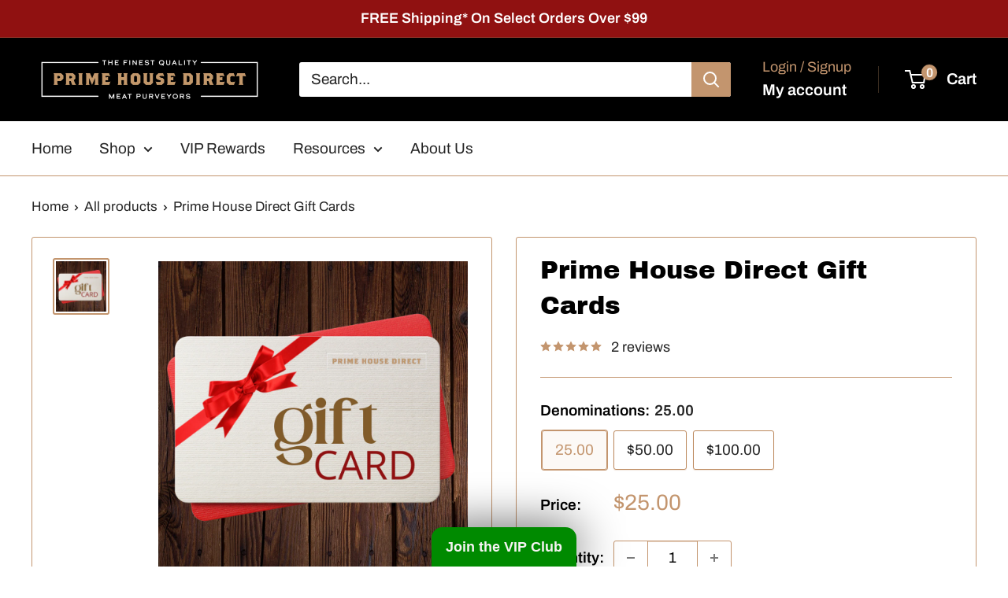

--- FILE ---
content_type: text/html; charset=utf-8
request_url: https://theprimehousedirect.com/products/gift-cards?option_values=1298077450487&section_id=template--23499343364343__main
body_size: 4641
content:
<div id="shopify-section-template--23499343364343__main" class="shopify-section"><section data-section-id="template--23499343364343__main" data-section-type="product" data-section-settings="{
  &quot;showShippingEstimator&quot;: false,
  &quot;galleryTransitionEffect&quot;: &quot;fade&quot;,
  &quot;enableImageZoom&quot;: true,
  &quot;zoomEffect&quot;: &quot;inside&quot;,
  &quot;enableVideoLooping&quot;: false,
  &quot;productOptions&quot;: [&quot;Denominations&quot;],
  &quot;infoOverflowScroll&quot;: true,
  &quot;isQuickView&quot;: false
}">
  <div class="container container--flush">
    <div class="page__sub-header">
      <nav aria-label="Breadcrumb" class="breadcrumb">
        <ol class="breadcrumb__list" role="list">
          <li class="breadcrumb__item">
            <a class="breadcrumb__link link" href="/">Home</a><svg focusable="false" class="icon icon--arrow-right " viewBox="0 0 8 12" role="presentation">
      <path stroke="currentColor" stroke-width="2" d="M2 2l4 4-4 4" fill="none" stroke-linecap="square"></path>
    </svg></li>

          <li class="breadcrumb__item"><a class="breadcrumb__link link" href="/collections/all">All products</a><svg focusable="false" class="icon icon--arrow-right " viewBox="0 0 8 12" role="presentation">
      <path stroke="currentColor" stroke-width="2" d="M2 2l4 4-4 4" fill="none" stroke-linecap="square"></path>
    </svg></li>

          <li class="breadcrumb__item">
            <span class="breadcrumb__link" aria-current="page">Prime House Direct Gift Cards</span>
          </li>
        </ol>
      </nav></div><product-rerender id="product-info-5915524628640-template--23499343364343__main" observe-form="product-form-main-5915524628640-template--23499343364343__main" allow-partial-rerender>
      <div class="product-block-list product-block-list--small">
        <div class="product-block-list__wrapper"><div class="product-block-list__item product-block-list__item--gallery">
              <div class="card">
    <div class="card__section card__section--tight">
      <div class="product-gallery product-gallery--with-thumbnails"><div class="product-gallery__carousel-wrapper">
          <div class="product-gallery__carousel product-gallery__carousel--zoomable" data-media-count="1" data-initial-media-id="28898484257015"><div class="product-gallery__carousel-item is-selected " tabindex="-1" data-media-id="28898484257015" data-media-type="image"  ><div class="product-gallery__size-limiter" style="max-width: 1080px"><div class="aspect-ratio" style="padding-bottom: 100.0%"><img src="//theprimehousedirect.com/cdn/shop/products/ReviewPost.png?v=1640638969&amp;width=1080" alt="Prime House Direct Gift Cards Gift Cards - Primehouse Direct" srcset="//theprimehousedirect.com/cdn/shop/products/ReviewPost.png?v=1640638969&amp;width=400 400w, //theprimehousedirect.com/cdn/shop/products/ReviewPost.png?v=1640638969&amp;width=500 500w, //theprimehousedirect.com/cdn/shop/products/ReviewPost.png?v=1640638969&amp;width=600 600w, //theprimehousedirect.com/cdn/shop/products/ReviewPost.png?v=1640638969&amp;width=700 700w, //theprimehousedirect.com/cdn/shop/products/ReviewPost.png?v=1640638969&amp;width=800 800w, //theprimehousedirect.com/cdn/shop/products/ReviewPost.png?v=1640638969&amp;width=900 900w, //theprimehousedirect.com/cdn/shop/products/ReviewPost.png?v=1640638969&amp;width=1000 1000w" width="1080" height="1080" loading="lazy" class="product-gallery__image" data-zoom="//theprimehousedirect.com/cdn/shop/products/ReviewPost.png?v=1640638969&amp;width=1800" data-zoom-width="1080"></div>
                    </div></div></div><span class="product-gallery__zoom-notice">
              <svg focusable="false" class="icon icon--zoom " viewBox="0 0 10 10" role="presentation">
      <path d="M7.58801492 6.8808396L9.999992 9.292784l-.70716.707208-2.41193007-2.41199543C6.15725808 8.15916409 5.24343297 8.50004 4.25 8.50004c-2.347188 0-4.249968-1.902876-4.249968-4.2501C.000032 1.902704 1.902812.000128 4.25.000128c2.347176 0 4.249956 1.902576 4.249956 4.249812 0 .99341752-.34083418 1.90724151-.91194108 2.6308996zM4.25.999992C2.455064.999992.999992 2.454944.999992 4.24994c0 1.794984 1.455072 3.249936 3.250008 3.249936 1.794924 0 3.249996-1.454952 3.249996-3.249936C7.499996 2.454944 6.044924.999992 4.25.999992z" fill="currentColor" fill-rule="evenodd"></path>
    </svg>
              <span class="hidden-pocket">Roll over image to zoom in</span>
              <span class="hidden-lap-and-up">Click on image to zoom</span>
            </span></div><div class="scroller">
            <div class="scroller__inner">
              <div class="product-gallery__thumbnail-list"><a href="//theprimehousedirect.com/cdn/shop/products/ReviewPost_1024x.png?v=1640638969" rel="noopener" class="product-gallery__thumbnail is-nav-selected " data-media-id="28898484257015" ><img src="//theprimehousedirect.com/cdn/shop/products/ReviewPost.png?v=1640638969&amp;width=1080" alt="Prime House Direct Gift Cards Gift Cards - Primehouse Direct" srcset="//theprimehousedirect.com/cdn/shop/products/ReviewPost.png?v=1640638969&amp;width=130 130w, //theprimehousedirect.com/cdn/shop/products/ReviewPost.png?v=1640638969&amp;width=260 260w, //theprimehousedirect.com/cdn/shop/products/ReviewPost.png?v=1640638969&amp;width=390 390w" width="1080" height="1080" loading="lazy" sizes="130px"></a></div>
            </div>
          </div><div class="pswp" tabindex="-1" role="dialog" aria-hidden="true">
            <div class="pswp__bg"></div>
            <div class="pswp__scroll-wrap">
              <div class="pswp__container">
                <div class="pswp__item"></div>
                <div class="pswp__item"></div>
                <div class="pswp__item"></div>
              </div>

              <div class="pswp__ui">
                <button class="pswp__button pswp__button--close" aria-label="Close">
                  <svg focusable="false" class="icon icon--close-2 " viewBox="0 0 12 12" role="presentation">
      <path fill-rule="evenodd" clip-rule="evenodd" d="M7.414 6l4.243 4.243-1.414 1.414L6 7.414l-4.243 4.243-1.414-1.414L4.586 6 .343 1.757 1.757.343 6 4.586 10.243.343l1.414 1.414L7.414 6z" fill="currentColor"></path>
    </svg>
                </button>

                <div class="pswp__prev-next">
                  <button class="pswp__button pswp__button--arrow--left" aria-label="Previous">
                    <svg focusable="false" class="icon icon--arrow-left " viewBox="0 0 8 12" role="presentation">
      <path stroke="currentColor" stroke-width="2" d="M6 10L2 6l4-4" fill="none" stroke-linecap="square"></path>
    </svg>
                  </button>

                  <button class="pswp__button pswp__button--arrow--right" aria-label="Next">
                    <svg focusable="false" class="icon icon--arrow-right " viewBox="0 0 8 12" role="presentation">
      <path stroke="currentColor" stroke-width="2" d="M2 2l4 4-4 4" fill="none" stroke-linecap="square"></path>
    </svg>
                  </button>
                </div>

                <div class="pswp__pagination">
                  <span class="pswp__pagination-current"></span> / <span class="pswp__pagination-count"></span>
                </div>
              </div>
            </div>
          </div></div>
    </div>
  </div>
            </div><div class="product-block-list__item product-block-list__item--info"><div class="card card--collapsed card--sticky"><div id="product-zoom-template--23499343364343__main" class="product__zoom-wrapper"></div><div class="card__section">
    <product-form><form method="post" action="/cart/add" id="product-form-main-5915524628640-template--23499343364343__main" accept-charset="UTF-8" class="product-form" enctype="multipart/form-data"><input type="hidden" name="form_type" value="product" /><input type="hidden" name="utf8" value="✓" /><div class="product-info__block-item product-info__block-item--product-meta" data-block-id="507b13a9-39bf-498f-849f-594d4baa2d67" data-block-type="product-meta" ><div class="product-meta"><h1 class="product-meta__title heading h1">Prime House Direct Gift Cards</h1><div class="product-meta__label-list"><span class="product-label product-label--on-sale" style="display: none">Save <span>$-50.00</span></span></div><a href="#product-reviews" class="product-meta__reviews-badge link" data-offset="30"><div class="rating">
    <div class="rating__stars" role="img" aria-label="5.0 out of 5.0 stars"><svg fill="none" focusable="false" role="presentation" class="icon icon--rating-star rating__star rating__star--full" viewBox="0 0 896 832">
      <path d="M896 320l-313.5-40.781L448 0 313.469 279.219 0 320l230.469 208.875L171 831.938l277-148.812 277.062 148.812L665.5 528.875z" fill-rule="nonzero" fill="currentColor"></path>
    </svg><svg fill="none" focusable="false" role="presentation" class="icon icon--rating-star rating__star rating__star--full" viewBox="0 0 896 832">
      <path d="M896 320l-313.5-40.781L448 0 313.469 279.219 0 320l230.469 208.875L171 831.938l277-148.812 277.062 148.812L665.5 528.875z" fill-rule="nonzero" fill="currentColor"></path>
    </svg><svg fill="none" focusable="false" role="presentation" class="icon icon--rating-star rating__star rating__star--full" viewBox="0 0 896 832">
      <path d="M896 320l-313.5-40.781L448 0 313.469 279.219 0 320l230.469 208.875L171 831.938l277-148.812 277.062 148.812L665.5 528.875z" fill-rule="nonzero" fill="currentColor"></path>
    </svg><svg fill="none" focusable="false" role="presentation" class="icon icon--rating-star rating__star rating__star--full" viewBox="0 0 896 832">
      <path d="M896 320l-313.5-40.781L448 0 313.469 279.219 0 320l230.469 208.875L171 831.938l277-148.812 277.062 148.812L665.5 528.875z" fill-rule="nonzero" fill="currentColor"></path>
    </svg><svg fill="none" focusable="false" role="presentation" class="icon icon--rating-star rating__star rating__star--full" viewBox="0 0 896 832">
      <path d="M896 320l-313.5-40.781L448 0 313.469 279.219 0 320l230.469 208.875L171 831.938l277-148.812 277.062 148.812L665.5 528.875z" fill-rule="nonzero" fill="currentColor"></path>
    </svg></div>

    <span class="rating__caption">2 reviews</span>
  </div></a></div>

<hr class="card__separator"></div><div class="product-info__block-item product-info__block-item--variant-selector" data-block-id="variant_selector" data-block-type="variant-selector" ><variant-picker handle="gift-cards" section-id="template--23499343364343__main" form-id="product-form-main-5915524628640-template--23499343364343__main" update-url  class="product-form__variants" ><script data-variant type="application/json">{"id":37408608420000,"title":"$50.00","option1":"$50.00","option2":null,"option3":null,"sku":"","requires_shipping":false,"taxable":false,"featured_image":null,"available":true,"name":"Prime House Direct Gift Cards - $50.00","public_title":"$50.00","options":["$50.00"],"price":5000,"weight":0,"compare_at_price":null,"inventory_management":null,"barcode":null,"requires_selling_plan":false,"selling_plan_allocations":[]}</script><div class="product-form__option"><span class="product-form__option-name text--strong">Denominations: <span class="product-form__selected-value">$50.00</span></span>

            <div class="block-swatch-list"><div class="block-swatch "><input class="block-swatch__radio product-form__single-selector" type="radio" name="option1" id="product-form-main-5915524628640-template--23499343364343__main-option1-1" value="1298077417719" form="product-form-main-5915524628640-template--23499343364343__main"  data-option-position="1">
                    <label class="block-swatch__item" for="product-form-main-5915524628640-template--23499343364343__main-option1-1" title="25.00">
                      <span class="block-swatch__item-text">25.00</span>
                    </label></div><div class="block-swatch "><input class="block-swatch__radio product-form__single-selector" type="radio" name="option1" id="product-form-main-5915524628640-template--23499343364343__main-option1-2" value="1298077450487" form="product-form-main-5915524628640-template--23499343364343__main" checked data-option-position="1">
                    <label class="block-swatch__item" for="product-form-main-5915524628640-template--23499343364343__main-option1-2" title="$50.00">
                      <span class="block-swatch__item-text">$50.00</span>
                    </label></div><div class="block-swatch "><input class="block-swatch__radio product-form__single-selector" type="radio" name="option1" id="product-form-main-5915524628640-template--23499343364343__main-option1-3" value="1298077483255" form="product-form-main-5915524628640-template--23499343364343__main"  data-option-position="1">
                    <label class="block-swatch__item" for="product-form-main-5915524628640-template--23499343364343__main-option1-3" title="$100.00">
                      <span class="block-swatch__item-text">$100.00</span>
                    </label></div></div></div><div class="no-js product-form__option">
      <label class="product-form__option-name text--strong" for="product-select-5915524628640">Variant</label>

      <div class="select-wrapper select-wrapper--primary">
        <select id="product-select-5915524628640" name="id"><option   value="42212516200695" data-sku="">25.00 - $25.00</option><option selected="selected"  value="37408608420000" data-sku="">$50.00 - $50.00</option><option   value="37408608387232" data-sku="">$100.00 - $100.00</option></select>
      </div>
    </div>
  </variant-picker><div class="product-form__info-list">
  <div class="product-form__info-item">
    <span class="product-form__info-title text--strong">Price:</span>

    <div class="product-form__info-content" role="region" aria-live="polite">
      <div class="price-list"><span class="price">
            <span class="visually-hidden">Sale price</span>$50.00</span></div>

      <div class="product-form__price-info" style="display: none">
        <div class="unit-price-measurement">
          <span class="unit-price-measurement__price"></span>
          <span class="unit-price-measurement__separator">/ </span>

          <span class="unit-price-measurement__reference-value"></span>

          <span class="unit-price-measurement__reference-unit"></span>
        </div>
      </div></div>
  </div><div class="product-form__info-item product-form__info-item--quantity">
        <label for="template--23499343364343__main-5915524628640-quantity" class="product-form__info-title text--strong">Quantity:</label>

        <div class="product-form__info-content"><div class="product-form__quantity-with-rules">
            <quantity-picker class="quantity-selector quantity-selector--product">
              <button type="button" class="quantity-selector__button" data-action="decrease-picker-quantity" aria-label="Decrease quantity" title="Decrease quantity"><svg focusable="false" class="icon icon--minus " viewBox="0 0 10 2" role="presentation">
      <path d="M10 0v2H0V0z" fill="currentColor"></path>
    </svg></button>
              <input id="template--23499343364343__main-5915524628640-quantity" type="number" name="quantity" aria-label="Quantity" class="quantity-selector__value" inputmode="numeric" value="1" step="1" min="1" >
              <button type="button" class="quantity-selector__button" data-action="increase-picker-quantity" aria-label="Increase quantity" title="Increase quantity"><svg focusable="false" class="icon icon--plus " viewBox="0 0 10 10" role="presentation">
      <path d="M6 4h4v2H6v4H4V6H0V4h4V0h2v4z" fill="currentColor" fill-rule="evenodd"></path>
    </svg></button>
            </quantity-picker></div>
        </div>
      </div></div>
</div><div class="product-info__block-item product-info__block-item--@app" data-block-id="" data-block-type="@app" ><!-- Failed to render app block "zip_on_site_messaging_product_cart_us_TQHz3z": app block path "shopify://apps/zip-on-site-messaging/blocks/product_cart_us/e3635f76-dfba-47cb-840c-117ed46b1d93" does not exist --></div><div class="product-info__block-item product-info__block-item--buy-buttons" data-block-id="buy_buttons" data-block-type="buy-buttons" ><div class="product-form__buy-buttons" ><gift-card-recipient class="gift-card-recipient">
      <div class="form__input-wrapper form__input-wrapper--labelled">
        <div class="checkbox-wrapper">
          <input type="checkbox" class="checkbox" name="properties[__shopify_send_gift_card_to_recipient]" id="product-template--23499343364343__main-5915524628640-send-gift-card-to-recipient">
          <svg focusable="false" class="icon icon--check " viewBox="0 0 24 24" role="presentation">
      <path fill="currentColor" d="M9 20l-7-7 3-3 4 4L19 4l3 3z"></path>
    </svg>
        </div>

        <label for="product-template--23499343364343__main-5915524628640-send-gift-card-to-recipient">I want to send this as a gift</label>
      </div>

      <div class="gift-card-recipient__fields js:hidden">
        <div class="form__input-wrapper form__input-wrapper--labelled">
          <input id="product-template--23499343364343__main-5915524628640-recipient-email" type="email" class="form__field form__field--text" name="properties[Recipient email]" required value="">
          <label for="product-template--23499343364343__main-5915524628640-recipient-email" class="form__floating-label">Recipient email</label>
        </div>

        <div class="form__input-wrapper form__input-wrapper--labelled">
          <input id="product-template--23499343364343__main-5915524628640-recipient-name" type="text" class="form__field form__field--text" name="properties[Recipient name]" value="">
          <label for="product-template--23499343364343__main-5915524628640-recipient-name" class="form__floating-label">Recipient name (optional)</label>
        </div>

        <div class="form__input-wrapper form__input-wrapper--labelled">
          <input type="hidden" name="properties[__shopify_offset]" value="" disabled>
          <input id="product-template--23499343364343__main-5915524628640-send-on" type="date" class="form__field form__field--date is-filled" pattern="\d{4}-\d{2}-\d{2}" name="properties[Send on]" value="">
          <label for="product-template--23499343364343__main-5915524628640-send-on" class="form__floating-label">Send on (optional)</label>
        </div>

        <div class="form__input-wrapper form__input-wrapper--labelled">
          <textarea id="product-template--23499343364343__main-5915524628640-recipient-message" rows="4" class="form__field form__field--textarea" name="properties[Message]"></textarea>
          <label for="product-template--23499343364343__main-5915524628640-recipient-message" class="form__floating-label">Message (optional)</label>
        </div>
      </div>
    </gift-card-recipient><div class="product-form__payment-container"><button type="submit" class="product-form__add-button button button--primary" data-action="add-to-cart">Add to cart</button></div>
</div>
</div><div class="product-info__block-item product-info__block-item--description" data-block-id="description" data-block-type="description" ></div><input type="hidden" name="product-id" value="5915524628640" /><input type="hidden" name="section-id" value="template--23499343364343__main" /></form></product-form>
  </div>
</div></div><div class="product-block-list__item product-block-list__item--description" >
                    <div class="card"><div class="card__header">
                          <h2 class="card__title heading h3">Description</h2>
                        </div>

                        <div class="card__section expandable-content" aria-expanded="false">
                          <div class="rte text--pull">
                            <p>Not Sure? Can't decide on a gift. Easy... send a Gift Card!</p>
<p>Prime House Direct Gift Cards make a perfect alternative and are easy and simple to use. These are the perfect gift anytime of year.</p>
<p><em> </em></p>
<p><em>All gift cards are digital and are delivered immediately after checkout. </em></p>
<h5>*Online Only. Cannot be used at our Truckload Sales.  </h5>
                          </div><button class="expandable-content__toggle">
                              <span class="expandable-content__toggle-icon"></span>
                              <span class="expandable-content__toggle-text" data-view-more="View more" data-view-less="View less">View more</span>
                            </button></div></div>
                  </div></div>
      </div>
    </product-rerender>
  </div>
</section>
<template>
  <section data-section-id="template--23499343364343__main" data-section-type="product-quick-view" data-section-settings="{
  &quot;showShippingEstimator&quot;: false,
  &quot;galleryTransitionEffect&quot;: &quot;fade&quot;,
  &quot;enableImageZoom&quot;: true,
  &quot;zoomEffect&quot;: &quot;inside&quot;,
  &quot;enableVideoLooping&quot;: false,
  &quot;infoOverflowScroll&quot;: false,
  &quot;productOptions&quot;: [&quot;Denominations&quot;],
  &quot;isQuickView&quot;: true
}">
    <product-rerender id="quick-buy-modal-content" observe-form="product-form-quick-buy-5915524628640-template--23499343364343__main" allow-partial-rerender>
      <div class="featured-product"><div class="card">
    <div class="card__section card__section--tight">
      <div class="product-gallery product-gallery--with-thumbnails"><div class="product-gallery__carousel-wrapper">
          <div class="product-gallery__carousel product-gallery__carousel--zoomable" data-media-count="1" data-initial-media-id="28898484257015"><div class="product-gallery__carousel-item is-selected " tabindex="-1" data-media-id="28898484257015" data-media-type="image"  ><div class="product-gallery__size-limiter" style="max-width: 1080px"><div class="aspect-ratio" style="padding-bottom: 100.0%"><img src="//theprimehousedirect.com/cdn/shop/products/ReviewPost.png?v=1640638969&amp;width=1080" alt="Prime House Direct Gift Cards Gift Cards - Primehouse Direct" srcset="//theprimehousedirect.com/cdn/shop/products/ReviewPost.png?v=1640638969&amp;width=400 400w, //theprimehousedirect.com/cdn/shop/products/ReviewPost.png?v=1640638969&amp;width=500 500w, //theprimehousedirect.com/cdn/shop/products/ReviewPost.png?v=1640638969&amp;width=600 600w, //theprimehousedirect.com/cdn/shop/products/ReviewPost.png?v=1640638969&amp;width=700 700w, //theprimehousedirect.com/cdn/shop/products/ReviewPost.png?v=1640638969&amp;width=800 800w, //theprimehousedirect.com/cdn/shop/products/ReviewPost.png?v=1640638969&amp;width=900 900w, //theprimehousedirect.com/cdn/shop/products/ReviewPost.png?v=1640638969&amp;width=1000 1000w" width="1080" height="1080" loading="lazy" class="product-gallery__image" data-zoom="//theprimehousedirect.com/cdn/shop/products/ReviewPost.png?v=1640638969&amp;width=1800" data-zoom-width="1080"></div>
                    </div></div></div><span class="product-gallery__zoom-notice">
              <svg focusable="false" class="icon icon--zoom " viewBox="0 0 10 10" role="presentation">
      <path d="M7.58801492 6.8808396L9.999992 9.292784l-.70716.707208-2.41193007-2.41199543C6.15725808 8.15916409 5.24343297 8.50004 4.25 8.50004c-2.347188 0-4.249968-1.902876-4.249968-4.2501C.000032 1.902704 1.902812.000128 4.25.000128c2.347176 0 4.249956 1.902576 4.249956 4.249812 0 .99341752-.34083418 1.90724151-.91194108 2.6308996zM4.25.999992C2.455064.999992.999992 2.454944.999992 4.24994c0 1.794984 1.455072 3.249936 3.250008 3.249936 1.794924 0 3.249996-1.454952 3.249996-3.249936C7.499996 2.454944 6.044924.999992 4.25.999992z" fill="currentColor" fill-rule="evenodd"></path>
    </svg>
              <span class="hidden-pocket">Roll over image to zoom in</span>
              <span class="hidden-lap-and-up">Click on image to zoom</span>
            </span></div><div class="scroller">
            <div class="scroller__inner">
              <div class="product-gallery__thumbnail-list"><a href="//theprimehousedirect.com/cdn/shop/products/ReviewPost_1024x.png?v=1640638969" rel="noopener" class="product-gallery__thumbnail is-nav-selected " data-media-id="28898484257015" ><img src="//theprimehousedirect.com/cdn/shop/products/ReviewPost.png?v=1640638969&amp;width=1080" alt="Prime House Direct Gift Cards Gift Cards - Primehouse Direct" srcset="//theprimehousedirect.com/cdn/shop/products/ReviewPost.png?v=1640638969&amp;width=130 130w, //theprimehousedirect.com/cdn/shop/products/ReviewPost.png?v=1640638969&amp;width=260 260w, //theprimehousedirect.com/cdn/shop/products/ReviewPost.png?v=1640638969&amp;width=390 390w" width="1080" height="1080" loading="lazy" sizes="130px"></a></div>
            </div>
          </div><div class="pswp" tabindex="-1" role="dialog" aria-hidden="true">
            <div class="pswp__bg"></div>
            <div class="pswp__scroll-wrap">
              <div class="pswp__container">
                <div class="pswp__item"></div>
                <div class="pswp__item"></div>
                <div class="pswp__item"></div>
              </div>

              <div class="pswp__ui">
                <button class="pswp__button pswp__button--close" aria-label="Close">
                  <svg focusable="false" class="icon icon--close-2 " viewBox="0 0 12 12" role="presentation">
      <path fill-rule="evenodd" clip-rule="evenodd" d="M7.414 6l4.243 4.243-1.414 1.414L6 7.414l-4.243 4.243-1.414-1.414L4.586 6 .343 1.757 1.757.343 6 4.586 10.243.343l1.414 1.414L7.414 6z" fill="currentColor"></path>
    </svg>
                </button>

                <div class="pswp__prev-next">
                  <button class="pswp__button pswp__button--arrow--left" aria-label="Previous">
                    <svg focusable="false" class="icon icon--arrow-left " viewBox="0 0 8 12" role="presentation">
      <path stroke="currentColor" stroke-width="2" d="M6 10L2 6l4-4" fill="none" stroke-linecap="square"></path>
    </svg>
                  </button>

                  <button class="pswp__button pswp__button--arrow--right" aria-label="Next">
                    <svg focusable="false" class="icon icon--arrow-right " viewBox="0 0 8 12" role="presentation">
      <path stroke="currentColor" stroke-width="2" d="M2 2l4 4-4 4" fill="none" stroke-linecap="square"></path>
    </svg>
                  </button>
                </div>

                <div class="pswp__pagination">
                  <span class="pswp__pagination-current"></span> / <span class="pswp__pagination-count"></span>
                </div>
              </div>
            </div>
          </div></div>
    </div>
  </div><div class="card card--collapsed card--sticky"><div id="product-zoom-template--23499343364343__main" class="product__zoom-wrapper"></div><div class="card__section">
    <product-form><form method="post" action="/cart/add" id="product-form-quick-buy-5915524628640-template--23499343364343__main" accept-charset="UTF-8" class="product-form" enctype="multipart/form-data"><input type="hidden" name="form_type" value="product" /><input type="hidden" name="utf8" value="✓" /><div class="product-info__block-item product-info__block-item--product-meta" data-block-id="507b13a9-39bf-498f-849f-594d4baa2d67" data-block-type="product-meta" ><div class="product-meta"><h3 class="product-meta__title heading h2">
      <a href="/products/gift-cards">Prime House Direct Gift Cards</a>
    </h3><div class="product-meta__label-list"><span class="product-label product-label--on-sale" style="display: none">Save <span>$-50.00</span></span></div><a href="#product-reviews" class="product-meta__reviews-badge link" data-offset="30"><div class="rating">
    <div class="rating__stars" role="img" aria-label="5.0 out of 5.0 stars"><svg fill="none" focusable="false" role="presentation" class="icon icon--rating-star rating__star rating__star--full" viewBox="0 0 896 832">
      <path d="M896 320l-313.5-40.781L448 0 313.469 279.219 0 320l230.469 208.875L171 831.938l277-148.812 277.062 148.812L665.5 528.875z" fill-rule="nonzero" fill="currentColor"></path>
    </svg><svg fill="none" focusable="false" role="presentation" class="icon icon--rating-star rating__star rating__star--full" viewBox="0 0 896 832">
      <path d="M896 320l-313.5-40.781L448 0 313.469 279.219 0 320l230.469 208.875L171 831.938l277-148.812 277.062 148.812L665.5 528.875z" fill-rule="nonzero" fill="currentColor"></path>
    </svg><svg fill="none" focusable="false" role="presentation" class="icon icon--rating-star rating__star rating__star--full" viewBox="0 0 896 832">
      <path d="M896 320l-313.5-40.781L448 0 313.469 279.219 0 320l230.469 208.875L171 831.938l277-148.812 277.062 148.812L665.5 528.875z" fill-rule="nonzero" fill="currentColor"></path>
    </svg><svg fill="none" focusable="false" role="presentation" class="icon icon--rating-star rating__star rating__star--full" viewBox="0 0 896 832">
      <path d="M896 320l-313.5-40.781L448 0 313.469 279.219 0 320l230.469 208.875L171 831.938l277-148.812 277.062 148.812L665.5 528.875z" fill-rule="nonzero" fill="currentColor"></path>
    </svg><svg fill="none" focusable="false" role="presentation" class="icon icon--rating-star rating__star rating__star--full" viewBox="0 0 896 832">
      <path d="M896 320l-313.5-40.781L448 0 313.469 279.219 0 320l230.469 208.875L171 831.938l277-148.812 277.062 148.812L665.5 528.875z" fill-rule="nonzero" fill="currentColor"></path>
    </svg></div>

    <span class="rating__caption">2 reviews</span>
  </div></a></div>

<hr class="card__separator"></div><div class="product-info__block-item product-info__block-item--variant-selector" data-block-id="variant_selector" data-block-type="variant-selector" ><variant-picker handle="gift-cards" section-id="template--23499343364343__main" form-id="product-form-quick-buy-5915524628640-template--23499343364343__main"   class="product-form__variants" ><script data-variant type="application/json">{"id":37408608420000,"title":"$50.00","option1":"$50.00","option2":null,"option3":null,"sku":"","requires_shipping":false,"taxable":false,"featured_image":null,"available":true,"name":"Prime House Direct Gift Cards - $50.00","public_title":"$50.00","options":["$50.00"],"price":5000,"weight":0,"compare_at_price":null,"inventory_management":null,"barcode":null,"requires_selling_plan":false,"selling_plan_allocations":[]}</script><div class="product-form__option"><span class="product-form__option-name text--strong">Denominations: <span class="product-form__selected-value">$50.00</span></span>

            <div class="block-swatch-list"><div class="block-swatch "><input class="block-swatch__radio product-form__single-selector" type="radio" name="option1" id="product-form-quick-buy-5915524628640-template--23499343364343__main-option1-1" value="1298077417719" form="product-form-quick-buy-5915524628640-template--23499343364343__main"  data-option-position="1">
                    <label class="block-swatch__item" for="product-form-quick-buy-5915524628640-template--23499343364343__main-option1-1" title="25.00">
                      <span class="block-swatch__item-text">25.00</span>
                    </label></div><div class="block-swatch "><input class="block-swatch__radio product-form__single-selector" type="radio" name="option1" id="product-form-quick-buy-5915524628640-template--23499343364343__main-option1-2" value="1298077450487" form="product-form-quick-buy-5915524628640-template--23499343364343__main" checked data-option-position="1">
                    <label class="block-swatch__item" for="product-form-quick-buy-5915524628640-template--23499343364343__main-option1-2" title="$50.00">
                      <span class="block-swatch__item-text">$50.00</span>
                    </label></div><div class="block-swatch "><input class="block-swatch__radio product-form__single-selector" type="radio" name="option1" id="product-form-quick-buy-5915524628640-template--23499343364343__main-option1-3" value="1298077483255" form="product-form-quick-buy-5915524628640-template--23499343364343__main"  data-option-position="1">
                    <label class="block-swatch__item" for="product-form-quick-buy-5915524628640-template--23499343364343__main-option1-3" title="$100.00">
                      <span class="block-swatch__item-text">$100.00</span>
                    </label></div></div></div><div class="no-js product-form__option">
      <label class="product-form__option-name text--strong" for="product-select-5915524628640">Variant</label>

      <div class="select-wrapper select-wrapper--primary">
        <select id="product-select-5915524628640" name="id"><option   value="42212516200695" data-sku="">25.00 - $25.00</option><option selected="selected"  value="37408608420000" data-sku="">$50.00 - $50.00</option><option   value="37408608387232" data-sku="">$100.00 - $100.00</option></select>
      </div>
    </div>
  </variant-picker><div class="product-form__info-list">
  <div class="product-form__info-item">
    <span class="product-form__info-title text--strong">Price:</span>

    <div class="product-form__info-content" role="region" aria-live="polite">
      <div class="price-list"><span class="price">
            <span class="visually-hidden">Sale price</span>$50.00</span></div>

      <div class="product-form__price-info" style="display: none">
        <div class="unit-price-measurement">
          <span class="unit-price-measurement__price"></span>
          <span class="unit-price-measurement__separator">/ </span>

          <span class="unit-price-measurement__reference-value"></span>

          <span class="unit-price-measurement__reference-unit"></span>
        </div>
      </div></div>
  </div><div class="product-form__info-item product-form__info-item--quantity">
        <label for="template--23499343364343__main-5915524628640-quantity" class="product-form__info-title text--strong">Quantity:</label>

        <div class="product-form__info-content"><div class="product-form__quantity-with-rules">
            <quantity-picker class="quantity-selector quantity-selector--product">
              <button type="button" class="quantity-selector__button" data-action="decrease-picker-quantity" aria-label="Decrease quantity" title="Decrease quantity"><svg focusable="false" class="icon icon--minus " viewBox="0 0 10 2" role="presentation">
      <path d="M10 0v2H0V0z" fill="currentColor"></path>
    </svg></button>
              <input id="template--23499343364343__main-5915524628640-quantity" type="number" name="quantity" aria-label="Quantity" class="quantity-selector__value" inputmode="numeric" value="1" step="1" min="1" >
              <button type="button" class="quantity-selector__button" data-action="increase-picker-quantity" aria-label="Increase quantity" title="Increase quantity"><svg focusable="false" class="icon icon--plus " viewBox="0 0 10 10" role="presentation">
      <path d="M6 4h4v2H6v4H4V6H0V4h4V0h2v4z" fill="currentColor" fill-rule="evenodd"></path>
    </svg></button>
            </quantity-picker></div>
        </div>
      </div></div>
</div><div class="product-info__block-item product-info__block-item--@app" data-block-id="" data-block-type="@app" ><!-- Failed to render app block "zip_on_site_messaging_product_cart_us_TQHz3z": app block path "shopify://apps/zip-on-site-messaging/blocks/product_cart_us/e3635f76-dfba-47cb-840c-117ed46b1d93" does not exist --></div><div class="product-info__block-item product-info__block-item--buy-buttons" data-block-id="buy_buttons" data-block-type="buy-buttons" ><div class="product-form__buy-buttons" ><gift-card-recipient class="gift-card-recipient">
      <div class="form__input-wrapper form__input-wrapper--labelled">
        <div class="checkbox-wrapper">
          <input type="checkbox" class="checkbox" name="properties[__shopify_send_gift_card_to_recipient]" id="product-template--23499343364343__main-5915524628640-send-gift-card-to-recipient">
          <svg focusable="false" class="icon icon--check " viewBox="0 0 24 24" role="presentation">
      <path fill="currentColor" d="M9 20l-7-7 3-3 4 4L19 4l3 3z"></path>
    </svg>
        </div>

        <label for="product-template--23499343364343__main-5915524628640-send-gift-card-to-recipient">I want to send this as a gift</label>
      </div>

      <div class="gift-card-recipient__fields js:hidden">
        <div class="form__input-wrapper form__input-wrapper--labelled">
          <input id="product-template--23499343364343__main-5915524628640-recipient-email" type="email" class="form__field form__field--text" name="properties[Recipient email]" required value="">
          <label for="product-template--23499343364343__main-5915524628640-recipient-email" class="form__floating-label">Recipient email</label>
        </div>

        <div class="form__input-wrapper form__input-wrapper--labelled">
          <input id="product-template--23499343364343__main-5915524628640-recipient-name" type="text" class="form__field form__field--text" name="properties[Recipient name]" value="">
          <label for="product-template--23499343364343__main-5915524628640-recipient-name" class="form__floating-label">Recipient name (optional)</label>
        </div>

        <div class="form__input-wrapper form__input-wrapper--labelled">
          <input type="hidden" name="properties[__shopify_offset]" value="" disabled>
          <input id="product-template--23499343364343__main-5915524628640-send-on" type="date" class="form__field form__field--date is-filled" pattern="\d{4}-\d{2}-\d{2}" name="properties[Send on]" value="">
          <label for="product-template--23499343364343__main-5915524628640-send-on" class="form__floating-label">Send on (optional)</label>
        </div>

        <div class="form__input-wrapper form__input-wrapper--labelled">
          <textarea id="product-template--23499343364343__main-5915524628640-recipient-message" rows="4" class="form__field form__field--textarea" name="properties[Message]"></textarea>
          <label for="product-template--23499343364343__main-5915524628640-recipient-message" class="form__floating-label">Message (optional)</label>
        </div>
      </div>
    </gift-card-recipient><div class="product-form__payment-container"><button type="submit" class="product-form__add-button button button--primary" data-action="add-to-cart">Add to cart</button></div>
</div>
</div><div class="product-info__block-item product-info__block-item--description" data-block-id="description" data-block-type="description" ></div><input type="hidden" name="product-id" value="5915524628640" /><input type="hidden" name="section-id" value="template--23499343364343__main" /></form></product-form>
  </div>
</div></div>
    </product-rerender>
  </section>
</template>

<script>
  window.ShopifyXR=window.ShopifyXR||function(){(ShopifyXR.q=ShopifyXR.q||[]).push(arguments)};
  ShopifyXR('addModels', []);

  // We save the ID of the product in the local storage, as it can be used by the "recently viewed products" section
  (() => {
    let items = JSON.parse(localStorage.getItem('recentlyViewedProducts') || '[]');

    // If the product already exists we first remove it
    if (items.includes(5915524628640)) {
      items.splice(items.indexOf(5915524628640), 1);
    }

    items.unshift(5915524628640);

    // Then, we save the current product into the local storage, by keeping only the 18 most recent
    try {
      localStorage.setItem('recentlyViewedProducts', JSON.stringify(items.slice(0, 18)));
    } catch (error) {
      // Do nothing, this may happen in Safari in incognito mode
    }
  })();
</script>


</div>

--- FILE ---
content_type: text/html; charset=utf-8
request_url: https://theprimehousedirect.com/products/gift-cards?option_values=1298077483255&section_id=template--23499343364343__main
body_size: 3772
content:
<div id="shopify-section-template--23499343364343__main" class="shopify-section"><section data-section-id="template--23499343364343__main" data-section-type="product" data-section-settings="{
  &quot;showShippingEstimator&quot;: false,
  &quot;galleryTransitionEffect&quot;: &quot;fade&quot;,
  &quot;enableImageZoom&quot;: true,
  &quot;zoomEffect&quot;: &quot;inside&quot;,
  &quot;enableVideoLooping&quot;: false,
  &quot;productOptions&quot;: [&quot;Denominations&quot;],
  &quot;infoOverflowScroll&quot;: true,
  &quot;isQuickView&quot;: false
}">
  <div class="container container--flush">
    <div class="page__sub-header">
      <nav aria-label="Breadcrumb" class="breadcrumb">
        <ol class="breadcrumb__list" role="list">
          <li class="breadcrumb__item">
            <a class="breadcrumb__link link" href="/">Home</a><svg focusable="false" class="icon icon--arrow-right " viewBox="0 0 8 12" role="presentation">
      <path stroke="currentColor" stroke-width="2" d="M2 2l4 4-4 4" fill="none" stroke-linecap="square"></path>
    </svg></li>

          <li class="breadcrumb__item"><a class="breadcrumb__link link" href="/collections/all">All products</a><svg focusable="false" class="icon icon--arrow-right " viewBox="0 0 8 12" role="presentation">
      <path stroke="currentColor" stroke-width="2" d="M2 2l4 4-4 4" fill="none" stroke-linecap="square"></path>
    </svg></li>

          <li class="breadcrumb__item">
            <span class="breadcrumb__link" aria-current="page">Prime House Direct Gift Cards</span>
          </li>
        </ol>
      </nav></div><product-rerender id="product-info-5915524628640-template--23499343364343__main" observe-form="product-form-main-5915524628640-template--23499343364343__main" allow-partial-rerender>
      <div class="product-block-list product-block-list--small">
        <div class="product-block-list__wrapper"><div class="product-block-list__item product-block-list__item--gallery">
              <div class="card">
    <div class="card__section card__section--tight">
      <div class="product-gallery product-gallery--with-thumbnails"><div class="product-gallery__carousel-wrapper">
          <div class="product-gallery__carousel product-gallery__carousel--zoomable" data-media-count="1" data-initial-media-id="28898484257015"><div class="product-gallery__carousel-item is-selected " tabindex="-1" data-media-id="28898484257015" data-media-type="image"  ><div class="product-gallery__size-limiter" style="max-width: 1080px"><div class="aspect-ratio" style="padding-bottom: 100.0%"><img src="//theprimehousedirect.com/cdn/shop/products/ReviewPost.png?v=1640638969&amp;width=1080" alt="Prime House Direct Gift Cards Gift Cards - Primehouse Direct" srcset="//theprimehousedirect.com/cdn/shop/products/ReviewPost.png?v=1640638969&amp;width=400 400w, //theprimehousedirect.com/cdn/shop/products/ReviewPost.png?v=1640638969&amp;width=500 500w, //theprimehousedirect.com/cdn/shop/products/ReviewPost.png?v=1640638969&amp;width=600 600w, //theprimehousedirect.com/cdn/shop/products/ReviewPost.png?v=1640638969&amp;width=700 700w, //theprimehousedirect.com/cdn/shop/products/ReviewPost.png?v=1640638969&amp;width=800 800w, //theprimehousedirect.com/cdn/shop/products/ReviewPost.png?v=1640638969&amp;width=900 900w, //theprimehousedirect.com/cdn/shop/products/ReviewPost.png?v=1640638969&amp;width=1000 1000w" width="1080" height="1080" loading="lazy" class="product-gallery__image" data-zoom="//theprimehousedirect.com/cdn/shop/products/ReviewPost.png?v=1640638969&amp;width=1800" data-zoom-width="1080"></div>
                    </div></div></div><span class="product-gallery__zoom-notice">
              <svg focusable="false" class="icon icon--zoom " viewBox="0 0 10 10" role="presentation">
      <path d="M7.58801492 6.8808396L9.999992 9.292784l-.70716.707208-2.41193007-2.41199543C6.15725808 8.15916409 5.24343297 8.50004 4.25 8.50004c-2.347188 0-4.249968-1.902876-4.249968-4.2501C.000032 1.902704 1.902812.000128 4.25.000128c2.347176 0 4.249956 1.902576 4.249956 4.249812 0 .99341752-.34083418 1.90724151-.91194108 2.6308996zM4.25.999992C2.455064.999992.999992 2.454944.999992 4.24994c0 1.794984 1.455072 3.249936 3.250008 3.249936 1.794924 0 3.249996-1.454952 3.249996-3.249936C7.499996 2.454944 6.044924.999992 4.25.999992z" fill="currentColor" fill-rule="evenodd"></path>
    </svg>
              <span class="hidden-pocket">Roll over image to zoom in</span>
              <span class="hidden-lap-and-up">Click on image to zoom</span>
            </span></div><div class="scroller">
            <div class="scroller__inner">
              <div class="product-gallery__thumbnail-list"><a href="//theprimehousedirect.com/cdn/shop/products/ReviewPost_1024x.png?v=1640638969" rel="noopener" class="product-gallery__thumbnail is-nav-selected " data-media-id="28898484257015" ><img src="//theprimehousedirect.com/cdn/shop/products/ReviewPost.png?v=1640638969&amp;width=1080" alt="Prime House Direct Gift Cards Gift Cards - Primehouse Direct" srcset="//theprimehousedirect.com/cdn/shop/products/ReviewPost.png?v=1640638969&amp;width=130 130w, //theprimehousedirect.com/cdn/shop/products/ReviewPost.png?v=1640638969&amp;width=260 260w, //theprimehousedirect.com/cdn/shop/products/ReviewPost.png?v=1640638969&amp;width=390 390w" width="1080" height="1080" loading="lazy" sizes="130px"></a></div>
            </div>
          </div><div class="pswp" tabindex="-1" role="dialog" aria-hidden="true">
            <div class="pswp__bg"></div>
            <div class="pswp__scroll-wrap">
              <div class="pswp__container">
                <div class="pswp__item"></div>
                <div class="pswp__item"></div>
                <div class="pswp__item"></div>
              </div>

              <div class="pswp__ui">
                <button class="pswp__button pswp__button--close" aria-label="Close">
                  <svg focusable="false" class="icon icon--close-2 " viewBox="0 0 12 12" role="presentation">
      <path fill-rule="evenodd" clip-rule="evenodd" d="M7.414 6l4.243 4.243-1.414 1.414L6 7.414l-4.243 4.243-1.414-1.414L4.586 6 .343 1.757 1.757.343 6 4.586 10.243.343l1.414 1.414L7.414 6z" fill="currentColor"></path>
    </svg>
                </button>

                <div class="pswp__prev-next">
                  <button class="pswp__button pswp__button--arrow--left" aria-label="Previous">
                    <svg focusable="false" class="icon icon--arrow-left " viewBox="0 0 8 12" role="presentation">
      <path stroke="currentColor" stroke-width="2" d="M6 10L2 6l4-4" fill="none" stroke-linecap="square"></path>
    </svg>
                  </button>

                  <button class="pswp__button pswp__button--arrow--right" aria-label="Next">
                    <svg focusable="false" class="icon icon--arrow-right " viewBox="0 0 8 12" role="presentation">
      <path stroke="currentColor" stroke-width="2" d="M2 2l4 4-4 4" fill="none" stroke-linecap="square"></path>
    </svg>
                  </button>
                </div>

                <div class="pswp__pagination">
                  <span class="pswp__pagination-current"></span> / <span class="pswp__pagination-count"></span>
                </div>
              </div>
            </div>
          </div></div>
    </div>
  </div>
            </div><div class="product-block-list__item product-block-list__item--info"><div class="card card--collapsed card--sticky"><div id="product-zoom-template--23499343364343__main" class="product__zoom-wrapper"></div><div class="card__section">
    <product-form><form method="post" action="/cart/add" id="product-form-main-5915524628640-template--23499343364343__main" accept-charset="UTF-8" class="product-form" enctype="multipart/form-data"><input type="hidden" name="form_type" value="product" /><input type="hidden" name="utf8" value="✓" /><div class="product-info__block-item product-info__block-item--product-meta" data-block-id="507b13a9-39bf-498f-849f-594d4baa2d67" data-block-type="product-meta" ><div class="product-meta"><h1 class="product-meta__title heading h1">Prime House Direct Gift Cards</h1><div class="product-meta__label-list"><span class="product-label product-label--on-sale" style="display: none">Save <span>$-100.00</span></span></div><a href="#product-reviews" class="product-meta__reviews-badge link" data-offset="30"><div class="rating">
    <div class="rating__stars" role="img" aria-label="5.0 out of 5.0 stars"><svg fill="none" focusable="false" role="presentation" class="icon icon--rating-star rating__star rating__star--full" viewBox="0 0 896 832">
      <path d="M896 320l-313.5-40.781L448 0 313.469 279.219 0 320l230.469 208.875L171 831.938l277-148.812 277.062 148.812L665.5 528.875z" fill-rule="nonzero" fill="currentColor"></path>
    </svg><svg fill="none" focusable="false" role="presentation" class="icon icon--rating-star rating__star rating__star--full" viewBox="0 0 896 832">
      <path d="M896 320l-313.5-40.781L448 0 313.469 279.219 0 320l230.469 208.875L171 831.938l277-148.812 277.062 148.812L665.5 528.875z" fill-rule="nonzero" fill="currentColor"></path>
    </svg><svg fill="none" focusable="false" role="presentation" class="icon icon--rating-star rating__star rating__star--full" viewBox="0 0 896 832">
      <path d="M896 320l-313.5-40.781L448 0 313.469 279.219 0 320l230.469 208.875L171 831.938l277-148.812 277.062 148.812L665.5 528.875z" fill-rule="nonzero" fill="currentColor"></path>
    </svg><svg fill="none" focusable="false" role="presentation" class="icon icon--rating-star rating__star rating__star--full" viewBox="0 0 896 832">
      <path d="M896 320l-313.5-40.781L448 0 313.469 279.219 0 320l230.469 208.875L171 831.938l277-148.812 277.062 148.812L665.5 528.875z" fill-rule="nonzero" fill="currentColor"></path>
    </svg><svg fill="none" focusable="false" role="presentation" class="icon icon--rating-star rating__star rating__star--full" viewBox="0 0 896 832">
      <path d="M896 320l-313.5-40.781L448 0 313.469 279.219 0 320l230.469 208.875L171 831.938l277-148.812 277.062 148.812L665.5 528.875z" fill-rule="nonzero" fill="currentColor"></path>
    </svg></div>

    <span class="rating__caption">2 reviews</span>
  </div></a></div>

<hr class="card__separator"></div><div class="product-info__block-item product-info__block-item--variant-selector" data-block-id="variant_selector" data-block-type="variant-selector" ><variant-picker handle="gift-cards" section-id="template--23499343364343__main" form-id="product-form-main-5915524628640-template--23499343364343__main" update-url  class="product-form__variants" ><script data-variant type="application/json">{"id":37408608387232,"title":"$100.00","option1":"$100.00","option2":null,"option3":null,"sku":"","requires_shipping":false,"taxable":false,"featured_image":null,"available":true,"name":"Prime House Direct Gift Cards - $100.00","public_title":"$100.00","options":["$100.00"],"price":10000,"weight":0,"compare_at_price":null,"inventory_management":null,"barcode":null,"requires_selling_plan":false,"selling_plan_allocations":[]}</script><div class="product-form__option"><span class="product-form__option-name text--strong">Denominations: <span class="product-form__selected-value">$100.00</span></span>

            <div class="block-swatch-list"><div class="block-swatch "><input class="block-swatch__radio product-form__single-selector" type="radio" name="option1" id="product-form-main-5915524628640-template--23499343364343__main-option1-1" value="1298077417719" form="product-form-main-5915524628640-template--23499343364343__main"  data-option-position="1">
                    <label class="block-swatch__item" for="product-form-main-5915524628640-template--23499343364343__main-option1-1" title="25.00">
                      <span class="block-swatch__item-text">25.00</span>
                    </label></div><div class="block-swatch "><input class="block-swatch__radio product-form__single-selector" type="radio" name="option1" id="product-form-main-5915524628640-template--23499343364343__main-option1-2" value="1298077450487" form="product-form-main-5915524628640-template--23499343364343__main"  data-option-position="1">
                    <label class="block-swatch__item" for="product-form-main-5915524628640-template--23499343364343__main-option1-2" title="$50.00">
                      <span class="block-swatch__item-text">$50.00</span>
                    </label></div><div class="block-swatch "><input class="block-swatch__radio product-form__single-selector" type="radio" name="option1" id="product-form-main-5915524628640-template--23499343364343__main-option1-3" value="1298077483255" form="product-form-main-5915524628640-template--23499343364343__main" checked data-option-position="1">
                    <label class="block-swatch__item" for="product-form-main-5915524628640-template--23499343364343__main-option1-3" title="$100.00">
                      <span class="block-swatch__item-text">$100.00</span>
                    </label></div></div></div><div class="no-js product-form__option">
      <label class="product-form__option-name text--strong" for="product-select-5915524628640">Variant</label>

      <div class="select-wrapper select-wrapper--primary">
        <select id="product-select-5915524628640" name="id"><option   value="42212516200695" data-sku="">25.00 - $25.00</option><option   value="37408608420000" data-sku="">$50.00 - $50.00</option><option selected="selected"  value="37408608387232" data-sku="">$100.00 - $100.00</option></select>
      </div>
    </div>
  </variant-picker><div class="product-form__info-list">
  <div class="product-form__info-item">
    <span class="product-form__info-title text--strong">Price:</span>

    <div class="product-form__info-content" role="region" aria-live="polite">
      <div class="price-list"><span class="price">
            <span class="visually-hidden">Sale price</span>$100.00</span></div>

      <div class="product-form__price-info" style="display: none">
        <div class="unit-price-measurement">
          <span class="unit-price-measurement__price"></span>
          <span class="unit-price-measurement__separator">/ </span>

          <span class="unit-price-measurement__reference-value"></span>

          <span class="unit-price-measurement__reference-unit"></span>
        </div>
      </div></div>
  </div><div class="product-form__info-item product-form__info-item--quantity">
        <label for="template--23499343364343__main-5915524628640-quantity" class="product-form__info-title text--strong">Quantity:</label>

        <div class="product-form__info-content"><div class="product-form__quantity-with-rules">
            <quantity-picker class="quantity-selector quantity-selector--product">
              <button type="button" class="quantity-selector__button" data-action="decrease-picker-quantity" aria-label="Decrease quantity" title="Decrease quantity"><svg focusable="false" class="icon icon--minus " viewBox="0 0 10 2" role="presentation">
      <path d="M10 0v2H0V0z" fill="currentColor"></path>
    </svg></button>
              <input id="template--23499343364343__main-5915524628640-quantity" type="number" name="quantity" aria-label="Quantity" class="quantity-selector__value" inputmode="numeric" value="1" step="1" min="1" >
              <button type="button" class="quantity-selector__button" data-action="increase-picker-quantity" aria-label="Increase quantity" title="Increase quantity"><svg focusable="false" class="icon icon--plus " viewBox="0 0 10 10" role="presentation">
      <path d="M6 4h4v2H6v4H4V6H0V4h4V0h2v4z" fill="currentColor" fill-rule="evenodd"></path>
    </svg></button>
            </quantity-picker></div>
        </div>
      </div></div>
</div><div class="product-info__block-item product-info__block-item--@app" data-block-id="" data-block-type="@app" ><!-- Failed to render app block "zip_on_site_messaging_product_cart_us_TQHz3z": app block path "shopify://apps/zip-on-site-messaging/blocks/product_cart_us/e3635f76-dfba-47cb-840c-117ed46b1d93" does not exist --></div><div class="product-info__block-item product-info__block-item--buy-buttons" data-block-id="buy_buttons" data-block-type="buy-buttons" ><div class="product-form__buy-buttons" ><gift-card-recipient class="gift-card-recipient">
      <div class="form__input-wrapper form__input-wrapper--labelled">
        <div class="checkbox-wrapper">
          <input type="checkbox" class="checkbox" name="properties[__shopify_send_gift_card_to_recipient]" id="product-template--23499343364343__main-5915524628640-send-gift-card-to-recipient">
          <svg focusable="false" class="icon icon--check " viewBox="0 0 24 24" role="presentation">
      <path fill="currentColor" d="M9 20l-7-7 3-3 4 4L19 4l3 3z"></path>
    </svg>
        </div>

        <label for="product-template--23499343364343__main-5915524628640-send-gift-card-to-recipient">I want to send this as a gift</label>
      </div>

      <div class="gift-card-recipient__fields js:hidden">
        <div class="form__input-wrapper form__input-wrapper--labelled">
          <input id="product-template--23499343364343__main-5915524628640-recipient-email" type="email" class="form__field form__field--text" name="properties[Recipient email]" required value="">
          <label for="product-template--23499343364343__main-5915524628640-recipient-email" class="form__floating-label">Recipient email</label>
        </div>

        <div class="form__input-wrapper form__input-wrapper--labelled">
          <input id="product-template--23499343364343__main-5915524628640-recipient-name" type="text" class="form__field form__field--text" name="properties[Recipient name]" value="">
          <label for="product-template--23499343364343__main-5915524628640-recipient-name" class="form__floating-label">Recipient name (optional)</label>
        </div>

        <div class="form__input-wrapper form__input-wrapper--labelled">
          <input type="hidden" name="properties[__shopify_offset]" value="" disabled>
          <input id="product-template--23499343364343__main-5915524628640-send-on" type="date" class="form__field form__field--date is-filled" pattern="\d{4}-\d{2}-\d{2}" name="properties[Send on]" value="">
          <label for="product-template--23499343364343__main-5915524628640-send-on" class="form__floating-label">Send on (optional)</label>
        </div>

        <div class="form__input-wrapper form__input-wrapper--labelled">
          <textarea id="product-template--23499343364343__main-5915524628640-recipient-message" rows="4" class="form__field form__field--textarea" name="properties[Message]"></textarea>
          <label for="product-template--23499343364343__main-5915524628640-recipient-message" class="form__floating-label">Message (optional)</label>
        </div>
      </div>
    </gift-card-recipient><div class="product-form__payment-container"><button type="submit" class="product-form__add-button button button--primary" data-action="add-to-cart">Add to cart</button></div>
</div>
</div><div class="product-info__block-item product-info__block-item--description" data-block-id="description" data-block-type="description" ></div><input type="hidden" name="product-id" value="5915524628640" /><input type="hidden" name="section-id" value="template--23499343364343__main" /></form></product-form>
  </div>
</div></div><div class="product-block-list__item product-block-list__item--description" >
                    <div class="card"><div class="card__header">
                          <h2 class="card__title heading h3">Description</h2>
                        </div>

                        <div class="card__section expandable-content" aria-expanded="false">
                          <div class="rte text--pull">
                            <p>Not Sure? Can't decide on a gift. Easy... send a Gift Card!</p>
<p>Prime House Direct Gift Cards make a perfect alternative and are easy and simple to use. These are the perfect gift anytime of year.</p>
<p><em> </em></p>
<p><em>All gift cards are digital and are delivered immediately after checkout. </em></p>
<h5>*Online Only. Cannot be used at our Truckload Sales.  </h5>
                          </div><button class="expandable-content__toggle">
                              <span class="expandable-content__toggle-icon"></span>
                              <span class="expandable-content__toggle-text" data-view-more="View more" data-view-less="View less">View more</span>
                            </button></div></div>
                  </div></div>
      </div>
    </product-rerender>
  </div>
</section>
<template>
  <section data-section-id="template--23499343364343__main" data-section-type="product-quick-view" data-section-settings="{
  &quot;showShippingEstimator&quot;: false,
  &quot;galleryTransitionEffect&quot;: &quot;fade&quot;,
  &quot;enableImageZoom&quot;: true,
  &quot;zoomEffect&quot;: &quot;inside&quot;,
  &quot;enableVideoLooping&quot;: false,
  &quot;infoOverflowScroll&quot;: false,
  &quot;productOptions&quot;: [&quot;Denominations&quot;],
  &quot;isQuickView&quot;: true
}">
    <product-rerender id="quick-buy-modal-content" observe-form="product-form-quick-buy-5915524628640-template--23499343364343__main" allow-partial-rerender>
      <div class="featured-product"><div class="card">
    <div class="card__section card__section--tight">
      <div class="product-gallery product-gallery--with-thumbnails"><div class="product-gallery__carousel-wrapper">
          <div class="product-gallery__carousel product-gallery__carousel--zoomable" data-media-count="1" data-initial-media-id="28898484257015"><div class="product-gallery__carousel-item is-selected " tabindex="-1" data-media-id="28898484257015" data-media-type="image"  ><div class="product-gallery__size-limiter" style="max-width: 1080px"><div class="aspect-ratio" style="padding-bottom: 100.0%"><img src="//theprimehousedirect.com/cdn/shop/products/ReviewPost.png?v=1640638969&amp;width=1080" alt="Prime House Direct Gift Cards Gift Cards - Primehouse Direct" srcset="//theprimehousedirect.com/cdn/shop/products/ReviewPost.png?v=1640638969&amp;width=400 400w, //theprimehousedirect.com/cdn/shop/products/ReviewPost.png?v=1640638969&amp;width=500 500w, //theprimehousedirect.com/cdn/shop/products/ReviewPost.png?v=1640638969&amp;width=600 600w, //theprimehousedirect.com/cdn/shop/products/ReviewPost.png?v=1640638969&amp;width=700 700w, //theprimehousedirect.com/cdn/shop/products/ReviewPost.png?v=1640638969&amp;width=800 800w, //theprimehousedirect.com/cdn/shop/products/ReviewPost.png?v=1640638969&amp;width=900 900w, //theprimehousedirect.com/cdn/shop/products/ReviewPost.png?v=1640638969&amp;width=1000 1000w" width="1080" height="1080" loading="lazy" class="product-gallery__image" data-zoom="//theprimehousedirect.com/cdn/shop/products/ReviewPost.png?v=1640638969&amp;width=1800" data-zoom-width="1080"></div>
                    </div></div></div><span class="product-gallery__zoom-notice">
              <svg focusable="false" class="icon icon--zoom " viewBox="0 0 10 10" role="presentation">
      <path d="M7.58801492 6.8808396L9.999992 9.292784l-.70716.707208-2.41193007-2.41199543C6.15725808 8.15916409 5.24343297 8.50004 4.25 8.50004c-2.347188 0-4.249968-1.902876-4.249968-4.2501C.000032 1.902704 1.902812.000128 4.25.000128c2.347176 0 4.249956 1.902576 4.249956 4.249812 0 .99341752-.34083418 1.90724151-.91194108 2.6308996zM4.25.999992C2.455064.999992.999992 2.454944.999992 4.24994c0 1.794984 1.455072 3.249936 3.250008 3.249936 1.794924 0 3.249996-1.454952 3.249996-3.249936C7.499996 2.454944 6.044924.999992 4.25.999992z" fill="currentColor" fill-rule="evenodd"></path>
    </svg>
              <span class="hidden-pocket">Roll over image to zoom in</span>
              <span class="hidden-lap-and-up">Click on image to zoom</span>
            </span></div><div class="scroller">
            <div class="scroller__inner">
              <div class="product-gallery__thumbnail-list"><a href="//theprimehousedirect.com/cdn/shop/products/ReviewPost_1024x.png?v=1640638969" rel="noopener" class="product-gallery__thumbnail is-nav-selected " data-media-id="28898484257015" ><img src="//theprimehousedirect.com/cdn/shop/products/ReviewPost.png?v=1640638969&amp;width=1080" alt="Prime House Direct Gift Cards Gift Cards - Primehouse Direct" srcset="//theprimehousedirect.com/cdn/shop/products/ReviewPost.png?v=1640638969&amp;width=130 130w, //theprimehousedirect.com/cdn/shop/products/ReviewPost.png?v=1640638969&amp;width=260 260w, //theprimehousedirect.com/cdn/shop/products/ReviewPost.png?v=1640638969&amp;width=390 390w" width="1080" height="1080" loading="lazy" sizes="130px"></a></div>
            </div>
          </div><div class="pswp" tabindex="-1" role="dialog" aria-hidden="true">
            <div class="pswp__bg"></div>
            <div class="pswp__scroll-wrap">
              <div class="pswp__container">
                <div class="pswp__item"></div>
                <div class="pswp__item"></div>
                <div class="pswp__item"></div>
              </div>

              <div class="pswp__ui">
                <button class="pswp__button pswp__button--close" aria-label="Close">
                  <svg focusable="false" class="icon icon--close-2 " viewBox="0 0 12 12" role="presentation">
      <path fill-rule="evenodd" clip-rule="evenodd" d="M7.414 6l4.243 4.243-1.414 1.414L6 7.414l-4.243 4.243-1.414-1.414L4.586 6 .343 1.757 1.757.343 6 4.586 10.243.343l1.414 1.414L7.414 6z" fill="currentColor"></path>
    </svg>
                </button>

                <div class="pswp__prev-next">
                  <button class="pswp__button pswp__button--arrow--left" aria-label="Previous">
                    <svg focusable="false" class="icon icon--arrow-left " viewBox="0 0 8 12" role="presentation">
      <path stroke="currentColor" stroke-width="2" d="M6 10L2 6l4-4" fill="none" stroke-linecap="square"></path>
    </svg>
                  </button>

                  <button class="pswp__button pswp__button--arrow--right" aria-label="Next">
                    <svg focusable="false" class="icon icon--arrow-right " viewBox="0 0 8 12" role="presentation">
      <path stroke="currentColor" stroke-width="2" d="M2 2l4 4-4 4" fill="none" stroke-linecap="square"></path>
    </svg>
                  </button>
                </div>

                <div class="pswp__pagination">
                  <span class="pswp__pagination-current"></span> / <span class="pswp__pagination-count"></span>
                </div>
              </div>
            </div>
          </div></div>
    </div>
  </div><div class="card card--collapsed card--sticky"><div id="product-zoom-template--23499343364343__main" class="product__zoom-wrapper"></div><div class="card__section">
    <product-form><form method="post" action="/cart/add" id="product-form-quick-buy-5915524628640-template--23499343364343__main" accept-charset="UTF-8" class="product-form" enctype="multipart/form-data"><input type="hidden" name="form_type" value="product" /><input type="hidden" name="utf8" value="✓" /><div class="product-info__block-item product-info__block-item--product-meta" data-block-id="507b13a9-39bf-498f-849f-594d4baa2d67" data-block-type="product-meta" ><div class="product-meta"><h3 class="product-meta__title heading h2">
      <a href="/products/gift-cards">Prime House Direct Gift Cards</a>
    </h3><div class="product-meta__label-list"><span class="product-label product-label--on-sale" style="display: none">Save <span>$-100.00</span></span></div><a href="#product-reviews" class="product-meta__reviews-badge link" data-offset="30"><div class="rating">
    <div class="rating__stars" role="img" aria-label="5.0 out of 5.0 stars"><svg fill="none" focusable="false" role="presentation" class="icon icon--rating-star rating__star rating__star--full" viewBox="0 0 896 832">
      <path d="M896 320l-313.5-40.781L448 0 313.469 279.219 0 320l230.469 208.875L171 831.938l277-148.812 277.062 148.812L665.5 528.875z" fill-rule="nonzero" fill="currentColor"></path>
    </svg><svg fill="none" focusable="false" role="presentation" class="icon icon--rating-star rating__star rating__star--full" viewBox="0 0 896 832">
      <path d="M896 320l-313.5-40.781L448 0 313.469 279.219 0 320l230.469 208.875L171 831.938l277-148.812 277.062 148.812L665.5 528.875z" fill-rule="nonzero" fill="currentColor"></path>
    </svg><svg fill="none" focusable="false" role="presentation" class="icon icon--rating-star rating__star rating__star--full" viewBox="0 0 896 832">
      <path d="M896 320l-313.5-40.781L448 0 313.469 279.219 0 320l230.469 208.875L171 831.938l277-148.812 277.062 148.812L665.5 528.875z" fill-rule="nonzero" fill="currentColor"></path>
    </svg><svg fill="none" focusable="false" role="presentation" class="icon icon--rating-star rating__star rating__star--full" viewBox="0 0 896 832">
      <path d="M896 320l-313.5-40.781L448 0 313.469 279.219 0 320l230.469 208.875L171 831.938l277-148.812 277.062 148.812L665.5 528.875z" fill-rule="nonzero" fill="currentColor"></path>
    </svg><svg fill="none" focusable="false" role="presentation" class="icon icon--rating-star rating__star rating__star--full" viewBox="0 0 896 832">
      <path d="M896 320l-313.5-40.781L448 0 313.469 279.219 0 320l230.469 208.875L171 831.938l277-148.812 277.062 148.812L665.5 528.875z" fill-rule="nonzero" fill="currentColor"></path>
    </svg></div>

    <span class="rating__caption">2 reviews</span>
  </div></a></div>

<hr class="card__separator"></div><div class="product-info__block-item product-info__block-item--variant-selector" data-block-id="variant_selector" data-block-type="variant-selector" ><variant-picker handle="gift-cards" section-id="template--23499343364343__main" form-id="product-form-quick-buy-5915524628640-template--23499343364343__main"   class="product-form__variants" ><script data-variant type="application/json">{"id":37408608387232,"title":"$100.00","option1":"$100.00","option2":null,"option3":null,"sku":"","requires_shipping":false,"taxable":false,"featured_image":null,"available":true,"name":"Prime House Direct Gift Cards - $100.00","public_title":"$100.00","options":["$100.00"],"price":10000,"weight":0,"compare_at_price":null,"inventory_management":null,"barcode":null,"requires_selling_plan":false,"selling_plan_allocations":[]}</script><div class="product-form__option"><span class="product-form__option-name text--strong">Denominations: <span class="product-form__selected-value">$100.00</span></span>

            <div class="block-swatch-list"><div class="block-swatch "><input class="block-swatch__radio product-form__single-selector" type="radio" name="option1" id="product-form-quick-buy-5915524628640-template--23499343364343__main-option1-1" value="1298077417719" form="product-form-quick-buy-5915524628640-template--23499343364343__main"  data-option-position="1">
                    <label class="block-swatch__item" for="product-form-quick-buy-5915524628640-template--23499343364343__main-option1-1" title="25.00">
                      <span class="block-swatch__item-text">25.00</span>
                    </label></div><div class="block-swatch "><input class="block-swatch__radio product-form__single-selector" type="radio" name="option1" id="product-form-quick-buy-5915524628640-template--23499343364343__main-option1-2" value="1298077450487" form="product-form-quick-buy-5915524628640-template--23499343364343__main"  data-option-position="1">
                    <label class="block-swatch__item" for="product-form-quick-buy-5915524628640-template--23499343364343__main-option1-2" title="$50.00">
                      <span class="block-swatch__item-text">$50.00</span>
                    </label></div><div class="block-swatch "><input class="block-swatch__radio product-form__single-selector" type="radio" name="option1" id="product-form-quick-buy-5915524628640-template--23499343364343__main-option1-3" value="1298077483255" form="product-form-quick-buy-5915524628640-template--23499343364343__main" checked data-option-position="1">
                    <label class="block-swatch__item" for="product-form-quick-buy-5915524628640-template--23499343364343__main-option1-3" title="$100.00">
                      <span class="block-swatch__item-text">$100.00</span>
                    </label></div></div></div><div class="no-js product-form__option">
      <label class="product-form__option-name text--strong" for="product-select-5915524628640">Variant</label>

      <div class="select-wrapper select-wrapper--primary">
        <select id="product-select-5915524628640" name="id"><option   value="42212516200695" data-sku="">25.00 - $25.00</option><option   value="37408608420000" data-sku="">$50.00 - $50.00</option><option selected="selected"  value="37408608387232" data-sku="">$100.00 - $100.00</option></select>
      </div>
    </div>
  </variant-picker><div class="product-form__info-list">
  <div class="product-form__info-item">
    <span class="product-form__info-title text--strong">Price:</span>

    <div class="product-form__info-content" role="region" aria-live="polite">
      <div class="price-list"><span class="price">
            <span class="visually-hidden">Sale price</span>$100.00</span></div>

      <div class="product-form__price-info" style="display: none">
        <div class="unit-price-measurement">
          <span class="unit-price-measurement__price"></span>
          <span class="unit-price-measurement__separator">/ </span>

          <span class="unit-price-measurement__reference-value"></span>

          <span class="unit-price-measurement__reference-unit"></span>
        </div>
      </div></div>
  </div><div class="product-form__info-item product-form__info-item--quantity">
        <label for="template--23499343364343__main-5915524628640-quantity" class="product-form__info-title text--strong">Quantity:</label>

        <div class="product-form__info-content"><div class="product-form__quantity-with-rules">
            <quantity-picker class="quantity-selector quantity-selector--product">
              <button type="button" class="quantity-selector__button" data-action="decrease-picker-quantity" aria-label="Decrease quantity" title="Decrease quantity"><svg focusable="false" class="icon icon--minus " viewBox="0 0 10 2" role="presentation">
      <path d="M10 0v2H0V0z" fill="currentColor"></path>
    </svg></button>
              <input id="template--23499343364343__main-5915524628640-quantity" type="number" name="quantity" aria-label="Quantity" class="quantity-selector__value" inputmode="numeric" value="1" step="1" min="1" >
              <button type="button" class="quantity-selector__button" data-action="increase-picker-quantity" aria-label="Increase quantity" title="Increase quantity"><svg focusable="false" class="icon icon--plus " viewBox="0 0 10 10" role="presentation">
      <path d="M6 4h4v2H6v4H4V6H0V4h4V0h2v4z" fill="currentColor" fill-rule="evenodd"></path>
    </svg></button>
            </quantity-picker></div>
        </div>
      </div></div>
</div><div class="product-info__block-item product-info__block-item--@app" data-block-id="" data-block-type="@app" ><!-- Failed to render app block "zip_on_site_messaging_product_cart_us_TQHz3z": app block path "shopify://apps/zip-on-site-messaging/blocks/product_cart_us/e3635f76-dfba-47cb-840c-117ed46b1d93" does not exist --></div><div class="product-info__block-item product-info__block-item--buy-buttons" data-block-id="buy_buttons" data-block-type="buy-buttons" ><div class="product-form__buy-buttons" ><gift-card-recipient class="gift-card-recipient">
      <div class="form__input-wrapper form__input-wrapper--labelled">
        <div class="checkbox-wrapper">
          <input type="checkbox" class="checkbox" name="properties[__shopify_send_gift_card_to_recipient]" id="product-template--23499343364343__main-5915524628640-send-gift-card-to-recipient">
          <svg focusable="false" class="icon icon--check " viewBox="0 0 24 24" role="presentation">
      <path fill="currentColor" d="M9 20l-7-7 3-3 4 4L19 4l3 3z"></path>
    </svg>
        </div>

        <label for="product-template--23499343364343__main-5915524628640-send-gift-card-to-recipient">I want to send this as a gift</label>
      </div>

      <div class="gift-card-recipient__fields js:hidden">
        <div class="form__input-wrapper form__input-wrapper--labelled">
          <input id="product-template--23499343364343__main-5915524628640-recipient-email" type="email" class="form__field form__field--text" name="properties[Recipient email]" required value="">
          <label for="product-template--23499343364343__main-5915524628640-recipient-email" class="form__floating-label">Recipient email</label>
        </div>

        <div class="form__input-wrapper form__input-wrapper--labelled">
          <input id="product-template--23499343364343__main-5915524628640-recipient-name" type="text" class="form__field form__field--text" name="properties[Recipient name]" value="">
          <label for="product-template--23499343364343__main-5915524628640-recipient-name" class="form__floating-label">Recipient name (optional)</label>
        </div>

        <div class="form__input-wrapper form__input-wrapper--labelled">
          <input type="hidden" name="properties[__shopify_offset]" value="" disabled>
          <input id="product-template--23499343364343__main-5915524628640-send-on" type="date" class="form__field form__field--date is-filled" pattern="\d{4}-\d{2}-\d{2}" name="properties[Send on]" value="">
          <label for="product-template--23499343364343__main-5915524628640-send-on" class="form__floating-label">Send on (optional)</label>
        </div>

        <div class="form__input-wrapper form__input-wrapper--labelled">
          <textarea id="product-template--23499343364343__main-5915524628640-recipient-message" rows="4" class="form__field form__field--textarea" name="properties[Message]"></textarea>
          <label for="product-template--23499343364343__main-5915524628640-recipient-message" class="form__floating-label">Message (optional)</label>
        </div>
      </div>
    </gift-card-recipient><div class="product-form__payment-container"><button type="submit" class="product-form__add-button button button--primary" data-action="add-to-cart">Add to cart</button></div>
</div>
</div><div class="product-info__block-item product-info__block-item--description" data-block-id="description" data-block-type="description" ></div><input type="hidden" name="product-id" value="5915524628640" /><input type="hidden" name="section-id" value="template--23499343364343__main" /></form></product-form>
  </div>
</div></div>
    </product-rerender>
  </section>
</template>

<script>
  window.ShopifyXR=window.ShopifyXR||function(){(ShopifyXR.q=ShopifyXR.q||[]).push(arguments)};
  ShopifyXR('addModels', []);

  // We save the ID of the product in the local storage, as it can be used by the "recently viewed products" section
  (() => {
    let items = JSON.parse(localStorage.getItem('recentlyViewedProducts') || '[]');

    // If the product already exists we first remove it
    if (items.includes(5915524628640)) {
      items.splice(items.indexOf(5915524628640), 1);
    }

    items.unshift(5915524628640);

    // Then, we save the current product into the local storage, by keeping only the 18 most recent
    try {
      localStorage.setItem('recentlyViewedProducts', JSON.stringify(items.slice(0, 18)));
    } catch (error) {
      // Do nothing, this may happen in Safari in incognito mode
    }
  })();
</script>


</div>

--- FILE ---
content_type: text/javascript
request_url: https://theprimehousedirect.com/cdn/shop/t/26/assets/custom.js?v=102476495355921946141741105138
body_size: -692
content:
//# sourceMappingURL=/cdn/shop/t/26/assets/custom.js.map?v=102476495355921946141741105138


--- FILE ---
content_type: text/javascript
request_url: https://cdn-sf.vitals.app/assets/js/m8.e856a5154b1024999677.chunk.bundle.js
body_size: 1717
content:
"use strict";(window.webpackChunkvitalsLibrary=window.webpackChunkvitalsLibrary||[]).push([[5776],{42331:(t,i,n)=>{n.d(i,{A:()=>a});var l=n(58578);var e=n.n(l)()(!1);e.push([t.id,".vtl-ql-main-widget{position:fixed;top:0 !important;left:0;width:100%;height:40px;z-index:2147483646;background-color:#191919}.vtl-ql-main-widget__link{float:left;display:block;padding:9px 20px;font-size:13px;text-align:center;text-decoration:none;color:#e2e2e2}.vtl-ql-main-widget__link--custom{color:#fbff0b !important}.vtl-ql-main-widget__link:hover :not(.vtl-ql-main-widget__mobile-menu-button){background-color:#ddd;color:#000}.vtl-ql-main-widget__mobile-menu-button{position:relative;left:-13px;top:-3px;display:none;font-size:26px;padding:2px}.vtl-ql-main-widget__disclaimer{display:inline-block;float:right;color:#ccc;padding:9px 20px;font-size:13px}.vtl-ql-main-widget__close-button{display:inline-block;margin-left:10px;cursor:pointer;width:10px}.vtl-ql-main-widget__close-button-svg{border-radius:50%;stroke:#ccc;stroke-width:5}.vtl-ql-main-widget__close-button:hover svg{background:#fff;stroke:#000}.vtl-ql-main-widget__expand-button{border-left:40px solid rgba(0,0,0,0);border-right:40px solid #191919;border-bottom:40px solid rgba(0,0,0,0);position:fixed;top:0 !important;right:0;z-index:2147483647;display:none;cursor:pointer}@media screen and (max-width: 600px){.vtl-ql-main-widget a:not(:first-child){display:none}.vtl-ql-main-widget a.vtl-ql-main-widget__mobile-menu-button{float:right;display:block}.vtl-ql-main-widget.vtl-ql-minimized{height:auto}.vtl-ql-main-widget.vtl-ql-minimized .vtl-ql-main-widget__mobile-menu-button{position:absolute;right:13px;top:-3px;left:auto;padding:2px}.vtl-ql-main-widget.vtl-ql-minimized a{float:none;display:block;text-align:left}.vtl-ql-main-widget__disclaimer{display:none}.vtl-ql-minimized .vtl-ql-main-widget__disclaimer{display:block;float:none;text-align:left}}.vtl-ql-main-widget__expand-button-icon{position:absolute;right:-34px;top:2px}.vtl-ql-main-widget__expand-button-svg{width:15px}",""]);const a=e},39498:(t,i,n)=>{n.d(i,{K:()=>l});class l{J75(t){}O37(){this.O30()&&this.W54()}M86(){}O30(){return!0}P14(t){}W54(){this.H71();this.P15();this.R15();this.F40();this.K25()}H71(){}P15(){}R15(){}F40(){}K25(){}}},97165:(t,i,n)=>{n.r(i);n.d(i,{O16:()=>m});var l=n(10554);var e=n(56691);var a=n(39498);const s=(0,n(45427).h$)('quickLink',(t,i,n)=>({X82:{I45:!1},U40:{F85:t=>{n({I45:t},'F85',{value:t})}}}));var o=n(43369);var d=n(21076);var r=n(19661);var h=n(46757);var p=n(25172);var g=n.n(p);n(35859);var v=n(42331);class c extends r.X{constructor(){super();this.U82=g()();this.I46=g()();this.s73=()=>{this.D25();this.A44(!1)};this.s74=()=>{this.D26();this.A44(!0)};this.l37=()=>{this.U82.toggleClass('vtl-ql-minimized')};this.q45='.vtl-ql-main-widget__expand-button'}W54(){this.P15();this.R15();this.F40();this.K25();this.I47()}P15(){l.b.Y65.S56().prepend(this.V30())}F40(){this.U82=g()('.vtl-ql-main-widget');this.I46=g()(this.q45)}K25(){l.b.Y65.S56().on('click','.vtl-ql-main-widget__close-button',this.s73);l.b.Y65.S56().on('click','.vtl-ql-main-widget__mobile-menu-button',this.l37);l.b.Y65.S56().on('click',this.q45,this.s74)}A44(t){s.getState().U40.F85(t);o.ke.M18({name:e.DD,value:t?'1':'0',days:365,sameSite:o.ng.Strict})}D26(){this.I46.hide();l.b.Y65.S60().css('padding-top','40px');this.U82.show()}D25(){this.U82.hide();l.b.Y65.S60().css('padding-top','0px');this.I46.show()}I48(){const t=l.b.Y64.M19();const i=l.b.X86.w75();return!!i&&(!!['product','page','collection','article'].includes(t)&&{Y15:l.b.Y64.M19(),Y70:`https://${l.b.U0.H45()}/admin/${t}s/${i}`})}I47(){s.getState().X82.I45?this.D26():this.D25()}V30(){const t='Shopify'in window&&window.Shopify.theme&&void 0!==window.Shopify.theme.id;const i=this.I48();const n=`https://${l.b.U0.H45()}/admin`;const e=`${n}/apps`;return`\n            <div class="vtl-ql-main-widget">\n                <a class="vtl-ql-main-widget__link" href="#" target="_blank" onclick="return false;">\n                    Quick Admin Links\n                </a>\n\n                <a class="vtl-ql-main-widget__link" href="${n}" target="_blank">\n                    Shopify Admin\n                </a>\n\n                <a class="vtl-ql-main-widget__link" href="${`${e}/vitals/bundle`}" target="_blank">\n                    Vitals\n                </a>\n\n                <a class="vtl-ql-main-widget__link" href="${e}"\n                   target="_blank">\n                    Apps\n                </a>\n\n                ${t?`\n                    <a class="vtl-ql-main-widget__link" target="_blank"\n                       href="${n}/themes/${window.Shopify.theme.id}/editor">\n                        Edit theme\n                    </a>\n                `:''}\n\n                ${i?`\n                    <a class="vtl-ql-main-widget__link vtl-ql-main-widget__link--custom"\n                       href="${i.Y70}" target="_blank">\n                        Edit ${i.Y15}\n                    </a>\n                `:''}\n\n                <a class="vtl-ql-main-widget__mobile-menu-button" href="#">&#9776;</a>\n\n                <div class="vtl-ql-main-widget__disclaimer">\n                    Customers will not see this bar. <span class="vtl-ql-main-widget__close-button"><svg class="vtl-ql-main-widget__close-button-svg" viewBox="0 0 40 40">',\n    <path d="M 10,10 L 30,30 M 30,10 L 10,30"/>\n</svg>\n</span>\n                </div>\n            </div>\n\n            <div class="vtl-ql-main-widget__expand-button">\n                <div class="vtl-ql-main-widget__expand-button-icon"><svg class="vtl-ql-main-widget__expand-button-svg"\n     xmlns="http://www.w3.org/2000/svg" viewBox="0 0 26 26" fill="#fff">\n    <path\n        d="M13.5,3.188C7.805,3.188,3.188,7.805,3.188,13.5S7.805,23.813,13.5,23.813S23.813,19.195,23.813,13.5 S19.195,3.188,13.5,3.188z M19,15h-4v4h-3v-4H8v-3h4V8h3v4h4V15z"/>\n</svg>\n</div>\n            </div>\n        `}R15(){l.b.Y65.Q38(v.A.toString())}}(0,d.Cg)([h.o],c.prototype,"W54",null);(0,d.Cg)([h.o],c.prototype,"V30",null);class m extends a.K{O37(){if(this.O30()){this.y1();this.W54()}}O30(){return l.b.X85.B81()}y1(){const t=o.ke.O31(e.DD);if(void 0===t)s.getState().U40.F85(!0);else{const i='1'===t;s.getState().U40.F85(i)}}W54(){(new c).W54()}}}}]);